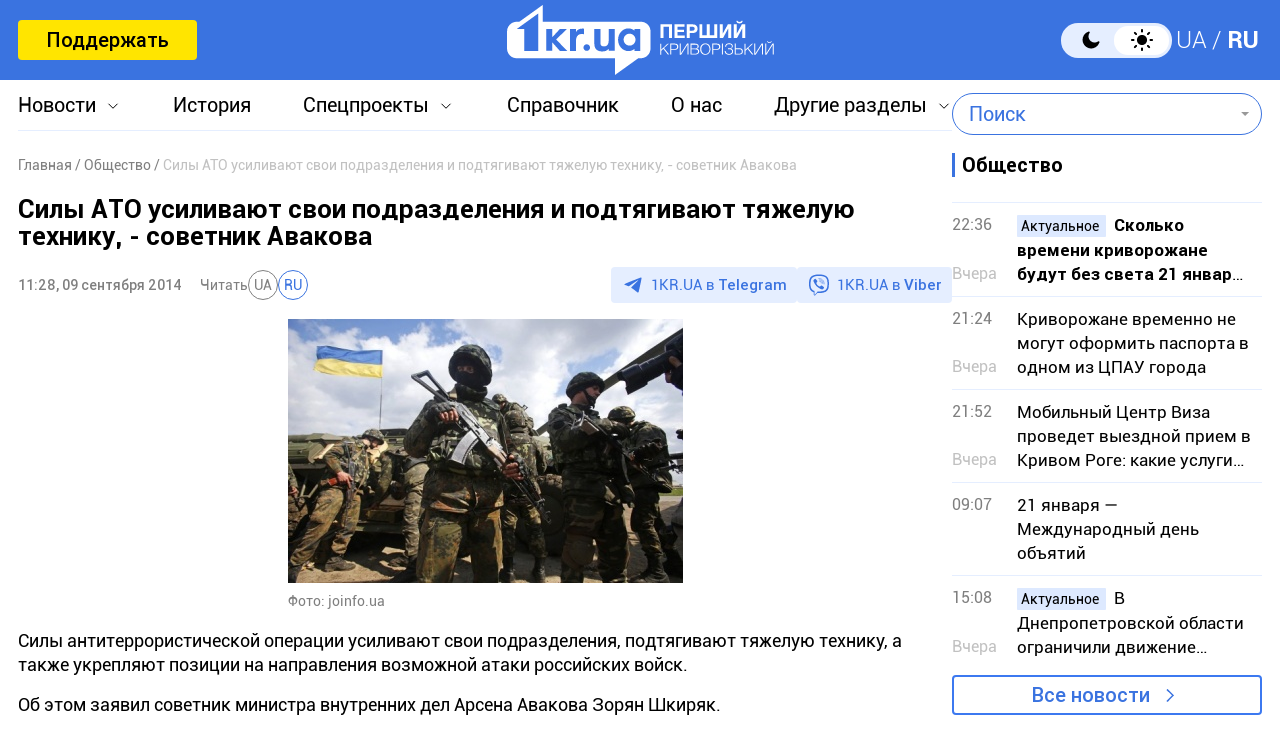

--- FILE ---
content_type: text/html; charset=utf-8
request_url: https://www.google.com/recaptcha/api2/aframe
body_size: 268
content:
<!DOCTYPE HTML><html><head><meta http-equiv="content-type" content="text/html; charset=UTF-8"></head><body><script nonce="tkEaWE5ZzP9kt4RX8Rq10g">/** Anti-fraud and anti-abuse applications only. See google.com/recaptcha */ try{var clients={'sodar':'https://pagead2.googlesyndication.com/pagead/sodar?'};window.addEventListener("message",function(a){try{if(a.source===window.parent){var b=JSON.parse(a.data);var c=clients[b['id']];if(c){var d=document.createElement('img');d.src=c+b['params']+'&rc='+(localStorage.getItem("rc::a")?sessionStorage.getItem("rc::b"):"");window.document.body.appendChild(d);sessionStorage.setItem("rc::e",parseInt(sessionStorage.getItem("rc::e")||0)+1);localStorage.setItem("rc::h",'1768983820005');}}}catch(b){}});window.parent.postMessage("_grecaptcha_ready", "*");}catch(b){}</script></body></html>

--- FILE ---
content_type: image/svg+xml
request_url: https://1kr.ua/img/icon_dark.svg
body_size: 644
content:
<svg width="24" height="24" viewBox="0 0 24 24" fill="none" xmlns="http://www.w3.org/2000/svg">
    <path d="M19.0888 13.4523C18.6289 13.7525 18.1318 13.9914 17.61 14.1629C15.6728 14.8066 13.4803 14.4544 11.8764 13.1913C11.4816 12.876 11.1233 12.5177 10.8079 12.123C9.54484 10.5189 9.19262 8.32644 9.83638 6.38901C10.0078 5.86729 10.2468 5.37024 10.5471 4.91052C10.6503 4.75999 10.7033 4.58079 10.6988 4.39838C10.6943 4.21597 10.6324 4.03962 10.522 3.89438C10.4115 3.74914 10.2581 3.6424 10.0835 3.58931C9.90894 3.53623 9.72208 3.53949 9.54947 3.59865C8.14016 4.04988 6.87056 4.8559 5.86259 5.9393C4.85461 7.02269 4.14214 8.34706 3.7936 9.7852C3.44505 11.2233 3.47214 12.727 3.87227 14.1516C4.2724 15.5763 5.03213 16.8741 6.07848 17.9205C7.12482 18.9669 8.42264 19.7266 9.84729 20.1268C11.2719 20.5269 12.7755 20.5541 14.2137 20.2056C15.6519 19.8571 16.9762 19.1446 18.0597 18.1367C19.1431 17.1287 19.9491 15.8591 20.4004 14.4499C20.4597 14.2773 20.463 14.0904 20.41 13.9158C20.357 13.7412 20.2502 13.5877 20.105 13.4773C19.9598 13.3668 19.7834 13.3049 19.601 13.3004C19.4185 13.296 19.2393 13.3491 19.0888 13.4523Z"
          fill="black"/>
</svg>
